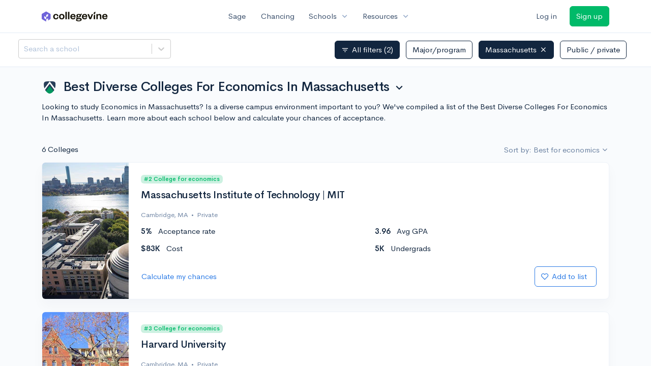

--- FILE ---
content_type: text/html; charset=utf-8
request_url: https://www.collegevine.com/schools/best-diverse-colleges-for-economics-in-massachusetts
body_size: 13530
content:
<!DOCTYPE html>
<html class='h-100' lang='en'>
<head>


<meta content='text/html; charset=UTF-8' http-equiv='Content-Type'>
<meta content='width=device-width, initial-scale=1' name='viewport'>
<meta content='CollegeVine' name='apple-mobile-web-app-title'>
<link href='https://d28hdetl1q8yl2.cloudfront.net/img/favicon-32x32.png' rel='icon' sizes='32x32'>
<link href='https://d28hdetl1q8yl2.cloudfront.net/img/favicon-16x16.png' rel='icon' sizes='16x16'>
<link href='https://d28hdetl1q8yl2.cloudfront.net/img/favicon-64x64.png' rel='icon' sizes='64x64'>
<link href='https://d28hdetl1q8yl2.cloudfront.net/img/favicon-128x128.png' rel='icon' sizes='128x128'>
<link href='https://d28hdetl1q8yl2.cloudfront.net/img/favicon-180x180.png' rel='icon' sizes='180x180'>
<link href='https://d28hdetl1q8yl2.cloudfront.net/img/apple-touch-icon-120x120.png' rel='apple-touch-icon' sizes='120x120'>
<link href='https://d28hdetl1q8yl2.cloudfront.net/img/apple-touch-icon-152x152.png' rel='apple-touch-icon' sizes='152x152'>
<link href='https://d28hdetl1q8yl2.cloudfront.net/img/apple-touch-icon-167x167.png' rel='apple-touch-icon' sizes='167x167'>
<link href='https://d28hdetl1q8yl2.cloudfront.net/img/apple-touch-icon-180x180.png' rel='apple-touch-icon' sizes='180x180'>
<link href='https://d28hdetl1q8yl2.cloudfront.net/img/apple-touch-icon-512x512.png' rel='apple-touch-icon' sizes='512x512'>

<title>Best Diverse Colleges For Economics In Massachusetts | CollegeVine</title>
<meta name="description" content="Looking to study Economics in Massachusetts? Is a diverse campus environment important to you? We&#39;ve compiled a list of the Best Diverse Colleges For Economics In Massachusetts. Learn more about each school below and calculate your chances of acceptance.">
<meta property="og:title" content="Best Diverse Colleges For Economics In Massachusetts">
<meta property="og:url" content="https://www.collegevine.com/schools/best-diverse-colleges-for-economics-in-massachusetts">
<meta property="og:site_name" content="CollegeVine">
<meta property="og:description" content="Looking to study Economics in Massachusetts? Is a diverse campus environment important to you? We&#39;ve compiled a list of the Best Diverse Colleges For Economics In Massachusetts. Learn more about each school below and calculate your chances of acceptance.">
<meta name="twitter:title" content="Best Diverse Colleges For Economics In Massachusetts">
<meta name="twitter:card" content="summary_large_image">
<meta name="twitter:site" content="@collegevine">
<meta name="twitter:domain" content="https://www.collegevine.com">
<meta name="twitter:description" content="Looking to study Economics in Massachusetts? Is a diverse campus environment important to you? We&#39;ve compiled a list of the Best Diverse Colleges For Economics In Massachusetts. Learn more about each school below and calculate your chances of acceptance.">
<link href='https://www.collegevine.com/schools/best-diverse-colleges-for-economics-in-massachusetts' rel='canonical'>
<meta name="csrf-param" content="authenticity_token" />
<meta name="csrf-token" content="_ZEvG9u9Kgo_dyWQN6tvTtac1rx4reP7yp51ujw6I1DKTb4NZd_SOWJtMuTji4dKtgSgdkc1MgN7p-UFfy1oEw" />

<script>
  ;(function () {
    function hasBrowserRequiredFeatures() {
      try {
        // template literals
        eval("`test`")
  
        // classes
        eval("class Foo {}")
  
        // arrow functions
        eval("const increment = x => x + 1")
      } catch (error) {
        return false
      }
  
      // performance API
      if (
        typeof performance === "undefined" ||
        typeof performance.clearMeasures !== "function"
      ) {
        return false
      }
  
      return true
    }
  
    // Set flag for unsupported browsers to be later reported to Heap since
    // it hasn’t been loaded at this point:
    const isSupportedBrowser = hasBrowserRequiredFeatures()
    window.CV = window.CV || {}
    window.CV.hasUnsupportedBrowser = !isSupportedBrowser
    window.CV.sentryAttributionKey = null
  
    window.sentryOnLoad = () => {
      if (!isSupportedBrowser) {
        if (
          typeof console !== "undefined" &&
          typeof console.warn === "function"
        ) {
          console.warn(
            "Error reporting disabled. This browser is not officially supported."
          )
        }
        return
      }
  
      Sentry.init({
        release: "app-frontend@053265448bfbf10f5ff644f0e6ee759e336737d6",
        // Only track errors from JavaScript we serve
        allowUrls: [/collegevine\.com/, /d28hdetl1q8yl2\.cloudfront\.net/],
        beforeSend: (event, hint) => {
          const exception = hint.originalException
  
          // If the __sentryFingerprint field of the underlying exception is
          // defined, use it as the fingerprint for the Sentry issue.
          if (exception && exception.__sentryFingerprint) {
            event.fingerprint = [exception.__sentryFingerprint]
          }
  
          return event
        },
      })
  
      if (CV.sentryAttributionKey) {
        Sentry.setContext("attribution", { key: CV.sentryAttributionKey })
        Sentry.setTag("attribution", CV.sentryAttributionKey)
      }
    }
  })()
</script>
<script crossorigin='anonymous' src='https://js.sentry-cdn.com/4d42713cd70d4bb0973933789bbaede8.min.js'></script>


<!-- Google Consent Mode -->
<script>
  window.dataLayer = window.dataLayer || [];
  function gtag(){dataLayer.push(arguments);}
  gtag("consent", "default", {
    ad_storage: "denied",
    analytics_storage: "denied",
    ad_user_data: "denied",
    ad_personalization: "denied",
    wait_for_update: 500
  });
  gtag("set", "ads_data_redaction", true);
</script>
<!-- Osano -->
<script src='https://cmp.osano.com/Azyzp2TvnpgtM3kbz/02dc74f6-748a-4d06-aae6-1dda988cd583/osano.js'></script>

<!-- Google tag (gtag.js) -->
<script async src='https://www.googletagmanager.com/gtag/js?id=G-KT9ZYXLWZ5'></script>
<script>
  window.dataLayer = window.dataLayer || [];
  function gtag(){dataLayer.push(arguments);}
  gtag('js', new Date());
  
  gtag('config', 'G-KT9ZYXLWZ5');
</script>

<script>
  performance.mark('css:start')
  performance.mark('css:lib:start')
</script>
<link rel="preload stylesheet" href="https://d28hdetl1q8yl2.cloudfront.net/assets/select2/select2.min-15d6ad4dfdb43d0affad683e70029f97a8f8fc8637a28845009ee0542dccdf81.css" as="style" />
<link rel="preload stylesheet" href="https://d28hdetl1q8yl2.cloudfront.net/theme/fonts/feather/feather.min.css" as="style" />
<link rel="preload stylesheet" href="https://d28hdetl1q8yl2.cloudfront.net/theme/css/theme.min.css" as="style" />
<link rel="stylesheet" href="https://cdn.jsdelivr.net/npm/katex@0.16.9/dist/katex.min.css" />
<link rel="preload stylesheet" href="https://d28hdetl1q8yl2.cloudfront.net/assets/app-2fd5a5547831257f8f2cc284019cff51d6b2ee61d19988ee71560bfda5cc31c1.css" as="style" />
<link as='font' crossorigin='anonymous' href='https://d28hdetl1q8yl2.cloudfront.net/material-symbols.20250124.woff2' rel='preload'>
<style>
  @font-face {
    font-family: 'Material Symbols Outlined';
    font-style: normal;
    font-display: block;
    src: url(https://d28hdetl1q8yl2.cloudfront.net/material-symbols.20250124.woff2);
  }
</style>

<link rel="stylesheet" href="https://d28hdetl1q8yl2.cloudfront.net/assets/react-carousel/style-69dbb724412f5f94c8d029a7fb77e9b4fe56b30269c0da9eed2193be3a996b7f.css" defer="defer" />
<link rel="stylesheet" href="https://d28hdetl1q8yl2.cloudfront.net/assets/react-calendar-ca0e0eff047f2ba727d063d3bf3addde3a4bbad240b151d1394288c38746c5d8.css" defer="defer" />

<script>
  performance.mark('css:lib:end')
</script>
<script>
  performance.mark('css:pageStyles:start')
</script>
<link as='fetch' crossorigin='anonymous' href='https://d28hdetl1q8yl2.cloudfront.net/schools/hub/data/static/56693f397a14b508d6cff14a1a62884389711690fad73c9fc13a710552842f19' rel='preload'>
<link as='fetch' crossOrigin='anonymous' href='/schools/hub/data/recommended-schools' rel='preload'>
<link rel="stylesheet" href="https://d28hdetl1q8yl2.cloudfront.net/theme-landing/libs/flickity/dist/flickity.min.css" />
<link rel="stylesheet" href="https://api.mapbox.com/mapbox-gl-js/v1.8.1/mapbox-gl.css" />
<link rel="stylesheet" href="https://api.mapbox.com/mapbox-gl-js/plugins/mapbox-gl-geocoder/v4.4.2/mapbox-gl-geocoder.css" />

<script>
  performance.mark('css:pageStyles:end')
</script>
<script>
  performance.mark('css:end')
</script>
<script>
  ;(function () {
    function hasBrowserRequiredFeatures() {
      try {
        // template literals
        eval("`test`")
  
        // classes
        eval("class Foo {}")
  
        // arrow functions
        eval("const increment = x => x + 1")
      } catch (error) {
        return false
      }
  
      // performance API
      if (
        typeof performance === "undefined" ||
        typeof performance.clearMeasures !== "function"
      ) {
        return false
      }
  
      return true
    }
  
    // Set flag for unsupported browsers to be later reported to Heap since
    // it hasn’t been loaded at this point:
    const isSupportedBrowser = hasBrowserRequiredFeatures()
    window.CV = window.CV || {}
    window.CV.hasUnsupportedBrowser = !isSupportedBrowser
    window.CV.sentryAttributionKey = null
  
    window.sentryOnLoad = () => {
      if (!isSupportedBrowser) {
        if (
          typeof console !== "undefined" &&
          typeof console.warn === "function"
        ) {
          console.warn(
            "Error reporting disabled. This browser is not officially supported."
          )
        }
        return
      }
  
      Sentry.init({
        release: "app-frontend@053265448bfbf10f5ff644f0e6ee759e336737d6",
        // Only track errors from JavaScript we serve
        allowUrls: [/collegevine\.com/, /d28hdetl1q8yl2\.cloudfront\.net/],
        beforeSend: (event, hint) => {
          const exception = hint.originalException
  
          // If the __sentryFingerprint field of the underlying exception is
          // defined, use it as the fingerprint for the Sentry issue.
          if (exception && exception.__sentryFingerprint) {
            event.fingerprint = [exception.__sentryFingerprint]
          }
  
          return event
        },
      })
  
      if (CV.sentryAttributionKey) {
        Sentry.setContext("attribution", { key: CV.sentryAttributionKey })
        Sentry.setTag("attribution", CV.sentryAttributionKey)
      }
    }
  })()
</script>
<script crossorigin='anonymous' src='https://js.sentry-cdn.com/4d42713cd70d4bb0973933789bbaede8.min.js'></script>


<script>
  window.CV = window.CV || {}
  window.CV.featureFlags = {}
  window.CV.trackedFeatureFlags = {
    "ff_mkt_795_ai_menu_button": true,
    "ff_uaq_487_ivy_notification_conversation": false,
    "ff_uaq_549_new_ivy_onboarding_experience": true,
    "ff_uaq_750_ivy_tutor_copy": "Improve grades",
    "ff_uaq_752_add_modal_after_ivy_tutor_landing": true,
    "ff_app_13500_cookie_consent_management": "osano",
    "ff_rcr_2453_ask_for_shorelight_phone_number_earlier": false,
    "ff_rcr_2353_enable_shorelight": false,
    "ff_app_13805_mobile_push_notifications_contextual": true,
    "ff_app_18741_ai_tastemaker_request_human_review": 1,
    "ff_app_18969_brag_sheet_student_conversion": "obvious",
    "ff_app_20988_landing_page_student_banner": true
  }
  
  CV.isMobileDevice = false
  CV.mobileApp = {
    manifest: null,
    isStartup: false,
    pushPermissionRequestMode: null,
  }
  
  CV.deviceCategory = "desktop"
  CV.page = {
    type: "app",
    blog: {
      slug: null,
      categories: null,
    }
  }
</script>
<script>
  !function(){var analytics=window.analytics=window.analytics||[];if(!analytics.initialize)if(analytics.invoked)window.console&&console.error&&console.error("Segment snippet included twice.");else{analytics.invoked=!0;analytics.methods=["trackSubmit","trackClick","trackLink","trackForm","pageview","identify","reset","group","track","ready","alias","debug","page","once","off","on","addSourceMiddleware","addIntegrationMiddleware","setAnonymousId","addDestinationMiddleware"];analytics.factory=function(e){return function(){var t=Array.prototype.slice.call(arguments);t.unshift(e);analytics.push(t);return analytics}};for(var e=0;e<analytics.methods.length;e++){var key=analytics.methods[e];analytics[key]=analytics.factory(key)}analytics.load=function(key,e){var t=document.createElement("script");t.type="text/javascript";t.async=!0;t.src="https://cdn.segment.com/analytics.js/v1/" + key + "/analytics.min.js";var n=document.getElementsByTagName("script")[0];n.parentNode.insertBefore(t,n);analytics._loadOptions=e};analytics._writeKey='rWXWySxnrfE3LkUSGnjwjOOc2hsfLtaC';;analytics.SNIPPET_VERSION="4.15.3";
  analytics.load('rWXWySxnrfE3LkUSGnjwjOOc2hsfLtaC');
  }}();
</script>
<script src="https://d28hdetl1q8yl2.cloudfront.net/assets/tracking-fa9713c983199b4698597ef97cb4bc9b49f5a33564ac751a6aa1bc959067ded0.js"></script>
<script>
  if (CV.tracking) {
    CV.tracking.pageView()
  }
</script>
<script>
  if (CV.currentUser) {
    
    if (CV.tracking) {
      CV.tracking.identify(CV.currentUser.cvid)
    }
  }
</script>




</head>
<body class='h-100 d-flex flex-column overflow-y-hidden '>
<a aria-label='Skip to main content' class='skip-to-main-content visuallyhidden focusable' href='#skip-to-main' tabindex='0'>Skip to main content</a>


<nav class='bg-white navbar navbar-light navbar-user navbar-expand-md py-3 px-1 px-md-3'>
<div class='d-flex align-items-center justify-content-between flex-grow-1 px-3 container'>
<div class='d-flex align-items-center'>
<a href='/'>
<img class="img-fluid" alt="CollegeVine home" src="https://d28hdetl1q8yl2.cloudfront.net/img/cv-logo-lilac.svg" />
</a>

</div>
<div class='d-flex align-items-center justify-content-around bg-white'>
<a class='text-gray-800 text-nowrap px-3 mx-1' href='https://www.collegevine.com/sage'>
Sage
</a>
<a class='text-gray-800 text-nowrap px-3 mx-1' href='https://www.collegevine.com/admissions-calculator'>
Chancing
</a>
<div class='dropdown'>
<button class='btn btn-link py-0 px-3 text-gray-800 d-flex align-items-center justify-content-between dropdown-toggle'>
<div class='text-nowrap'>Schools</div>
<div class='material-symbol ms-2 ml-2 large text-muted'>expand_more</div>
</button>
<div class='dropdown-menu z-index-popover'>
<a class='text-gray-800 text-nowrap dropdown-item' href='https://www.collegevine.com/schools/hub/all'>Explore Colleges</a>
<a class='text-gray-800 text-nowrap dropdown-item' href='https://www.collegevine.com/college-lists-and-rankings'>Rankings</a>
</div>
</div>
<div class='dropdown'>
<button class='btn btn-link py-0 px-3 text-gray-800 d-flex align-items-center justify-content-between dropdown-toggle'>
<div class='text-nowrap'>Resources</div>
<div class='material-symbol ms-2 ml-2 large text-muted'>expand_more</div>
</button>
<div class='dropdown-menu z-index-popover'>
<a class='text-gray-800 text-nowrap dropdown-item' href='https://www.collegevine.com/ai/homework-help'>Homework Help</a>
<a class='text-gray-800 text-nowrap dropdown-item' href='https://www.collegevine.com/faq'>Expert FAQ</a>
<a class='text-gray-800 text-nowrap dropdown-item' href='https://www.collegevine.com/guidance'>Blog Articles</a>
<a class='text-gray-800 text-nowrap dropdown-item' href='https://blog.collegevine.com/category/essays/essay-guides-2023-24/'>Essay Guides</a>
<a class='text-gray-800 text-nowrap dropdown-item' href='https://www.collegevine.com/livestreams'>Livestreams</a>
<a class='text-gray-800 text-nowrap dropdown-item' href='https://www.collegevine.com/monthly-scholarships'>Scholarships</a>
<a class='text-gray-800 text-nowrap dropdown-item' href='https://www.collegevine.com/communities/feed'>Community</a>
<a class='text-gray-800 text-nowrap dropdown-item' href='https://www.collegevine.com/essays/review'>Peer essay review</a>
</div>
</div>
</div>

<div class='d-flex align-items-center'>
<form class="my-0" method="post" action="https://www.collegevine.com/users/auth/auth0?screen_hint=login"><button class="navbar-btn btn btn-link text-gray-800 mr-3 me-3" id="navbarLogin" type="submit">Log in</button><input type="hidden" name="authenticity_token" value="p_TndGWb5FckeWKePha5D5adwuAtgXL4cjLf-ZXOo28Gec6obPKhxlT6IZnDahzf1sv-dp3ixu6mVm0bmL01EA" /></form>
<form class="my-0" method="post" action="https://www.collegevine.com/users/auth/auth0?screen_hint=signUp"><button class="navbar-btn btn btn-success" id="signup" type="submit">Sign up</button><input type="hidden" name="authenticity_token" value="42v_Q5_GBITs_6uKR-MM3oxAA6ZbKPsrHPuvR_jsk61C5taflq9BFZx86I26n6kOzBY_MOtLTz3Inx2l9Z8F0g" /></form>
</div>
</div>
</nav>

<div class='skip-to-main' id='skip-to-main' tabindex='-1'></div>


<div id="25e1e600" class=""></div>


<div id="3cc72804" class="flex-grow-1 d-flex flex-column overflow-y-hidden"><div class="d-flex overflow-hidden flex-grow-1" data-reactroot=""><div class="d-flex flex-column overflow-hidden flex-grow-1 position-relative"><script type="application/ld+json">{"@context":"https://schema.org","@type":"ItemList","name":"Best Diverse Colleges For Economics In Massachusetts","url":"https://www.collegevine.com/schools/best-diverse-colleges-for-economics-in-massachusetts","description":"Looking to study Economics in Massachusetts? Is a diverse campus environment important to you? We've compiled a list of the Best Diverse Colleges For Economics In Massachusetts. Learn more about each school below and calculate your chances of acceptance.","numberOfItems":6,"itemListOrder":"https://schema.org/ItemListOrderAscending","itemListElement":[{"@type":"ListItem","name":"Massachusetts Institute of Technology | MIT","address":"77 Massachusetts Avenue Cambridge, Massachusetts 02139","position":0,"url":"https://www.collegevine.com/schools/massachusetts-institute-of-technology-mit"},{"@type":"ListItem","name":"Harvard University","address":"Massachusetts Hall Cambridge, Massachusetts 02138","position":1,"url":"https://www.collegevine.com/schools/harvard-university"},{"@type":"ListItem","name":"Wellesley College","address":"106 Central St Wellesley, Massachusetts 02481","position":2,"url":"https://www.collegevine.com/schools/wellesley-college"},{"@type":"ListItem","name":"Amherst College","address":"Boltwood Avenue Amherst, Massachusetts 01002","position":3,"url":"https://www.collegevine.com/schools/amherst-college"},{"@type":"ListItem","name":"Boston University","address":"233 Bay State Road Boston, Massachusetts 02215","position":4,"url":"https://www.collegevine.com/schools/boston-university-bu"},{"@type":"ListItem","name":"Northeastern University","address":"360 Huntington Ave Boston, Massachusetts 02115","position":5,"url":"https://www.collegevine.com/schools/northeastern-university"}]}</script><div class="flex-grow-1 bg-very-light-grey overflow-x-hidden overflow-y-auto t--scroll-container"><div class="position-sticky z-index-fixed d-flex justify-content-between bg-white border-bottom py-3 px-5" style="top:0"><div class="mb-4 mb-md-0 mr-3 my-1 my-md-0" style="width:20em;min-width:15em"><style data-emotion-css="2b097c-container">.css-2b097c-container{position:relative;box-sizing:border-box;}</style><div class=" css-2b097c-container"><style data-emotion-css="yk16xz-control">.css-yk16xz-control{-webkit-align-items:center;-webkit-box-align:center;-ms-flex-align:center;align-items:center;background-color:hsl(0,0%,100%);border-color:hsl(0,0%,80%);border-radius:4px;border-style:solid;border-width:1px;cursor:default;display:-webkit-box;display:-webkit-flex;display:-ms-flexbox;display:flex;-webkit-flex-wrap:wrap;-ms-flex-wrap:wrap;flex-wrap:wrap;-webkit-box-pack:justify;-webkit-justify-content:space-between;-ms-flex-pack:justify;justify-content:space-between;min-height:38px;outline:0 !important;position:relative;-webkit-transition:all 100ms;transition:all 100ms;box-sizing:border-box;}.css-yk16xz-control:hover{border-color:hsl(0,0%,70%);}</style><div class="t--name-search__control css-yk16xz-control"><style data-emotion-css="1hwfws3">.css-1hwfws3{-webkit-align-items:center;-webkit-box-align:center;-ms-flex-align:center;align-items:center;display:-webkit-box;display:-webkit-flex;display:-ms-flexbox;display:flex;-webkit-flex:1;-ms-flex:1;flex:1;-webkit-flex-wrap:wrap;-ms-flex-wrap:wrap;flex-wrap:wrap;padding:2px 8px;-webkit-overflow-scrolling:touch;position:relative;overflow:hidden;box-sizing:border-box;}</style><div class="t--name-search__value-container css-1hwfws3"><style data-emotion-css="8dspav-placeholder">.css-8dspav-placeholder{color:#B1C2D9;margin-left:2px;margin-right:2px;position:absolute;top:50%;-webkit-transform:translateY(-50%);-ms-transform:translateY(-50%);transform:translateY(-50%);box-sizing:border-box;}</style><div class="t--name-search__placeholder css-8dspav-placeholder">Search a school</div><style data-emotion-css="1g6gooi">.css-1g6gooi{margin:2px;padding-bottom:2px;padding-top:2px;visibility:visible;color:hsl(0,0%,20%);box-sizing:border-box;}</style><div class="css-1g6gooi"><div class="t--name-search__input" style="display:inline-block"><input type="text" autoCapitalize="none" autoComplete="off" autoCorrect="off" id="react-select-212-input" spellcheck="false" tabindex="0" value="" aria-autocomplete="list" aria-label="Search a school" style="box-sizing:content-box;width:1px;label:input;background:0;border:0;font-size:inherit;opacity:1;outline:0;padding:0;color:inherit"/><div style="position:absolute;top:0;left:0;visibility:hidden;height:0;overflow:scroll;white-space:pre"></div></div></div></div><style data-emotion-css="1wy0on6">.css-1wy0on6{-webkit-align-items:center;-webkit-box-align:center;-ms-flex-align:center;align-items:center;-webkit-align-self:stretch;-ms-flex-item-align:stretch;align-self:stretch;display:-webkit-box;display:-webkit-flex;display:-ms-flexbox;display:flex;-webkit-flex-shrink:0;-ms-flex-negative:0;flex-shrink:0;box-sizing:border-box;}</style><div class="t--name-search__indicators css-1wy0on6"><style data-emotion-css="1okebmr-indicatorSeparator">.css-1okebmr-indicatorSeparator{-webkit-align-self:stretch;-ms-flex-item-align:stretch;align-self:stretch;background-color:hsl(0,0%,80%);margin-bottom:8px;margin-top:8px;width:1px;box-sizing:border-box;}</style><span class="t--name-search__indicator-separator css-1okebmr-indicatorSeparator"></span><style data-emotion-css="tlfecz-indicatorContainer">.css-tlfecz-indicatorContainer{color:hsl(0,0%,80%);display:-webkit-box;display:-webkit-flex;display:-ms-flexbox;display:flex;padding:8px;-webkit-transition:color 150ms;transition:color 150ms;box-sizing:border-box;}.css-tlfecz-indicatorContainer:hover{color:hsl(0,0%,60%);}</style><div aria-hidden="true" class="t--name-search__indicator t--name-search__dropdown-indicator css-tlfecz-indicatorContainer"><style data-emotion-css="19bqh2r">.css-19bqh2r{display:inline-block;fill:currentColor;line-height:1;stroke:currentColor;stroke-width:0;}</style><svg height="20" width="20" viewBox="0 0 20 20" aria-hidden="true" focusable="false" class="css-19bqh2r"><path d="M4.516 7.548c0.436-0.446 1.043-0.481 1.576 0l3.908 3.747 3.908-3.747c0.533-0.481 1.141-0.446 1.574 0 0.436 0.445 0.408 1.197 0 1.615-0.406 0.418-4.695 4.502-4.695 4.502-0.217 0.223-0.502 0.335-0.787 0.335s-0.57-0.112-0.789-0.335c0 0-4.287-4.084-4.695-4.502s-0.436-1.17 0-1.615z"></path></svg></div></div></div></div></div><div class="bg-gradient-light-grey rounded py-2"> </div></div><div class="container"><div class="d-flex flex-wrap align-items-center justify-content-between mt-3 mb-0 mb-md-4"><div class="dropdown  my-2"><button class="btn btn-link text-body p-0" aria-label="Ranking selector" aria-expanded="false" role="combobox" aria-haspopup="listbox" aria-controls="ranking-selector-dropdown-options"><h1 class="my-2 d-flex align-items-start"><img class="mr-3" src="https://d28hdetl1q8yl2.cloudfront.net/img/landing/rankings-logo.svg" style="height:1.1em"/><span class="text-left">Best Diverse Colleges For Economics In Massachusetts</span><span class="material-symbol ml-2 pt-1">expand_more</span></h1></button></div><p class="">Looking to study Economics in Massachusetts? Is a diverse campus environment important to you? We&#x27;ve compiled a list of the Best Diverse Colleges For Economics In Massachusetts. Learn more about each school below and calculate your chances of acceptance.</p></div><div class="d-flex justify-content-between mb-3"><div class="">6 Colleges</div><div class="d-flex justify-content-end"><div class="dropdown  "><button class="
        dropdown-toggle d-inline-flex align-items-center justify-content-center
         btn btn-link p-0 text-secondary" aria-label="Sort options" aria-expanded="false" role="combobox" aria-haspopup="listbox" aria-controls="school-sort-options-dropdown">Sort by: Best for economics</button></div></div></div><div class="pb-4"><div class="card mb-0 t--list-row t--school-9a00ccff-ab94-472e-af2b-d2eebc3ce5b6"><div class="card-body row"><div class="col-12 col-sm-auto mb-5 mb-sm-0 d-flex flex-column flex-sm-row align-items-stretch"><div class="m-n4 overflow-hidden position-relative rounded-left" style="width:170px"><img class="position-absolute" src="https://collegevine.imgix.net/9a00ccff-ab94-472e-af2b-d2eebc3ce5b6.jpg?w=170&amp;h=270&amp;fit=crop&amp;crop=edges&amp;auto=format" srcSet="" style="left:calc(50% - 85px);top:calc(50% - 135px)" alt="Massachusetts Institute of Technology | MIT" sizes=""/></div></div><div class="col-12 col-sm ml-sm-4 pt-3 pt-sm-0"><div class="badge small font-weight-bold fw-bold text-success bg-soft-success px-2 py-1 mb-3 t--ranking-badge-economics">#2 College for economics</div><div class="d-flex align-items-start justify-content-between"><a class="h2 text-body flex-grow-1" href="/schools/hub/all/d/massachusetts-institute-of-technology-mit">Massachusetts Institute of Technology | MIT</a></div><div class="small text-secondary d-flex align-items-center"><div class="t--location">Cambridge, MA</div></div><div class="row "><div class="col-6"><div class="mt-3 d-flex align-items-center "><strong class="t--tuition-in-state">$60K</strong><span class="ml-3">In-state tuition</span></div></div><div class="col-6"><div class="mt-3 d-flex align-items-center "><strong class="t--tuition-out-of-state">$60K</strong><span class="ml-3">Out-of-state tuition</span></div></div></div><div class="d-flex justify-content-between align-items-center mt-4"><a class="btn btn-link p-0" aria-label="Calculate my chances for Massachusetts Institute of Technology | MIT" href="/admissions-calculator">Calculate my chances</a><div class=""><form class="d-inline" method="post" action="/users/auth/auth0?origin=%2Fschools%2Fbest-diverse-colleges-for-economics-in-massachusetts&amp;screen_hint=signUp" target=""><button class="d-flex btn btn-outline-primary" type="submit"><div class="d-flex align-items-center mr-2"><i class="fe fe-heart"></i><div class="d-none d-md-block ml-2">Add to list</div></div></button><input type="hidden" class="" name="authenticity_token" value=""/></form></div></div></div></div></div></div><div class="pb-4"><div class="card mb-0 t--list-row t--school-de42da1c-42eb-4534-8eff-9cbe8ba84486"><div class="card-body row"><div class="col-12 col-sm-auto mb-5 mb-sm-0 d-flex flex-column flex-sm-row align-items-stretch"><div class="m-n4 overflow-hidden position-relative rounded-left" style="width:170px"><img class="position-absolute" src="https://collegevine.imgix.net/de42da1c-42eb-4534-8eff-9cbe8ba84486.jpg?w=170&amp;h=270&amp;fit=crop&amp;crop=edges&amp;auto=format" srcSet="" style="left:calc(50% - 85px);top:calc(50% - 135px)" alt="Harvard University" sizes=""/></div></div><div class="col-12 col-sm ml-sm-4 pt-3 pt-sm-0"><div class="badge small font-weight-bold fw-bold text-success bg-soft-success px-2 py-1 mb-3 t--ranking-badge-economics">#3 College for economics</div><div class="d-flex align-items-start justify-content-between"><a class="h2 text-body flex-grow-1" href="/schools/hub/all/d/harvard-university">Harvard University</a></div><div class="small text-secondary d-flex align-items-center"><div class="t--location">Cambridge, MA</div></div><div class="row "><div class="col-6"><div class="mt-3 d-flex align-items-center "><strong class="t--tuition-in-state">$53K</strong><span class="ml-3">In-state tuition</span></div></div><div class="col-6"><div class="mt-3 d-flex align-items-center "><strong class="t--tuition-out-of-state">$53K</strong><span class="ml-3">Out-of-state tuition</span></div></div></div><div class="d-flex justify-content-between align-items-center mt-4"><a class="btn btn-link p-0" aria-label="Calculate my chances for Harvard University" href="/admissions-calculator">Calculate my chances</a><div class=""><form class="d-inline" method="post" action="/users/auth/auth0?origin=%2Fschools%2Fbest-diverse-colleges-for-economics-in-massachusetts&amp;screen_hint=signUp" target=""><button class="d-flex btn btn-outline-primary" type="submit"><div class="d-flex align-items-center mr-2"><i class="fe fe-heart"></i><div class="d-none d-md-block ml-2">Add to list</div></div></button><input type="hidden" class="" name="authenticity_token" value=""/></form></div></div></div></div></div></div><div class="pb-4"><div class="card mb-0 t--list-row t--school-1ee9313e-9134-46a6-9ef9-09457cd82712"><div class="card-body row"><div class="col-12 col-sm-auto mb-5 mb-sm-0 d-flex flex-column flex-sm-row align-items-stretch"><div class="m-n4 overflow-hidden position-relative rounded-left" style="width:170px"><img class="position-absolute" src="https://collegevine.imgix.net/1ee9313e-9134-46a6-9ef9-09457cd82712.jpg?w=170&amp;h=270&amp;fit=crop&amp;crop=edges&amp;auto=format" srcSet="" style="left:calc(50% - 85px);top:calc(50% - 135px)" alt="Wellesley College" sizes=""/></div></div><div class="col-12 col-sm ml-sm-4 pt-3 pt-sm-0"><div class="badge small font-weight-bold fw-bold text-success bg-soft-success px-2 py-1 mb-3 t--ranking-badge-economics">#16 College for economics</div><div class="d-flex align-items-start justify-content-between"><a class="h2 text-body flex-grow-1" href="/schools/hub/all/d/wellesley-college">Wellesley College</a></div><div class="small text-secondary d-flex align-items-center"><div class="t--location">Wellesley, MA</div></div><div class="row "><div class="col-6"><div class="mt-3 d-flex align-items-center "><strong class="t--tuition-in-state">$62K</strong><span class="ml-3">In-state tuition</span></div></div><div class="col-6"><div class="mt-3 d-flex align-items-center "><strong class="t--tuition-out-of-state">$62K</strong><span class="ml-3">Out-of-state tuition</span></div></div></div><div class="d-flex justify-content-between align-items-center mt-4"><a class="btn btn-link p-0" aria-label="Calculate my chances for Wellesley College" href="/admissions-calculator">Calculate my chances</a><div class=""><form class="d-inline" method="post" action="/users/auth/auth0?origin=%2Fschools%2Fbest-diverse-colleges-for-economics-in-massachusetts&amp;screen_hint=signUp" target=""><button class="d-flex btn btn-outline-primary" type="submit"><div class="d-flex align-items-center mr-2"><i class="fe fe-heart"></i><div class="d-none d-md-block ml-2">Add to list</div></div></button><input type="hidden" class="" name="authenticity_token" value=""/></form></div></div></div></div></div></div><div class="pb-4"><div class="card mb-0 t--list-row t--school-7dc788e0-1feb-494f-9f1e-69e3064fe798"><div class="card-body row"><div class="col-12 col-sm-auto mb-5 mb-sm-0 d-flex flex-column flex-sm-row align-items-stretch"><div class="m-n4 overflow-hidden position-relative rounded-left" style="width:170px"><img class="position-absolute" src="https://collegevine.imgix.net/7dc788e0-1feb-494f-9f1e-69e3064fe798.jpg?w=170&amp;h=270&amp;fit=crop&amp;crop=edges&amp;auto=format" srcSet="" style="left:calc(50% - 85px);top:calc(50% - 135px)" alt="Amherst College" sizes=""/></div></div><div class="col-12 col-sm ml-sm-4 pt-3 pt-sm-0"><div class="badge small font-weight-bold fw-bold text-success bg-soft-success px-2 py-1 mb-3 t--ranking-badge-economics">#21 College for economics</div><div class="d-flex align-items-start justify-content-between"><a class="h2 text-body flex-grow-1" href="/schools/hub/all/d/amherst-college">Amherst College</a></div><div class="small text-secondary d-flex align-items-center"><div class="t--location">Amherst, MA</div></div><div class="row "><div class="col-6"><div class="mt-3 d-flex align-items-center "><strong class="t--tuition-in-state">$64K</strong><span class="ml-3">In-state tuition</span></div></div><div class="col-6"><div class="mt-3 d-flex align-items-center "><strong class="t--tuition-out-of-state">$64K</strong><span class="ml-3">Out-of-state tuition</span></div></div></div><div class="d-flex justify-content-between align-items-center mt-4"><a class="btn btn-link p-0" aria-label="Calculate my chances for Amherst College" href="/admissions-calculator">Calculate my chances</a><div class=""><form class="d-inline" method="post" action="/users/auth/auth0?origin=%2Fschools%2Fbest-diverse-colleges-for-economics-in-massachusetts&amp;screen_hint=signUp" target=""><button class="d-flex btn btn-outline-primary" type="submit"><div class="d-flex align-items-center mr-2"><i class="fe fe-heart"></i><div class="d-none d-md-block ml-2">Add to list</div></div></button><input type="hidden" class="" name="authenticity_token" value=""/></form></div></div></div></div></div></div><div class="pb-4"><div class="card mb-0 t--list-row t--school-b63b6e94-7805-4baf-8d09-904a11985171"><div class="card-body row"><div class="col-12 col-sm-auto mb-5 mb-sm-0 d-flex flex-column flex-sm-row align-items-stretch"><div class="m-n4 overflow-hidden position-relative rounded-left" style="width:170px"><img class="position-absolute" src="https://collegevine.imgix.net/b63b6e94-7805-4baf-8d09-904a11985171.jpg?w=170&amp;h=270&amp;fit=crop&amp;crop=edges&amp;auto=format" srcSet="" style="left:calc(50% - 85px);top:calc(50% - 135px)" alt="Boston University" sizes=""/></div></div><div class="col-12 col-sm ml-sm-4 pt-3 pt-sm-0"><div class="badge small font-weight-bold fw-bold text-success bg-soft-success px-2 py-1 mb-3 t--ranking-badge-economics">#51 College for economics</div><div class="d-flex align-items-start justify-content-between"><a class="h2 text-body flex-grow-1" href="/schools/hub/all/d/boston-university-bu">Boston University</a></div><div class="small text-secondary d-flex align-items-center"><div class="t--location">Boston, MA</div></div><div class="row "><div class="col-6"><div class="mt-3 d-flex align-items-center "><strong class="t--tuition-in-state">$70K</strong><span class="ml-3">In-state tuition</span></div></div><div class="col-6"><div class="mt-3 d-flex align-items-center "><strong class="t--tuition-out-of-state">$70K</strong><span class="ml-3">Out-of-state tuition</span></div></div></div><div class="d-flex justify-content-between align-items-center mt-4"><a class="btn btn-link p-0" aria-label="Calculate my chances for Boston University" href="/admissions-calculator">Calculate my chances</a><div class=""><form class="d-inline" method="post" action="/users/auth/auth0?origin=%2Fschools%2Fbest-diverse-colleges-for-economics-in-massachusetts&amp;screen_hint=signUp" target=""><button class="d-flex btn btn-outline-primary" type="submit"><div class="d-flex align-items-center mr-2"><i class="fe fe-heart"></i><div class="d-none d-md-block ml-2">Add to list</div></div></button><input type="hidden" class="" name="authenticity_token" value=""/></form></div></div></div></div></div></div><div class="pb-4"><div class="card mb-0 t--list-row t--school-0c0cb9ac-c73f-440f-8ad8-1eaad8909c84"><div class="card-body row"><div class="col-12 col-sm-auto mb-5 mb-sm-0 d-flex flex-column flex-sm-row align-items-stretch"><div class="m-n4 overflow-hidden position-relative rounded-left" style="width:170px"><img class="position-absolute" src="https://collegevine.imgix.net/0c0cb9ac-c73f-440f-8ad8-1eaad8909c84.jpg?w=170&amp;h=270&amp;fit=crop&amp;crop=edges&amp;auto=format" srcSet="" style="left:calc(50% - 85px);top:calc(50% - 135px)" alt="Northeastern University" sizes=""/></div></div><div class="col-12 col-sm ml-sm-4 pt-3 pt-sm-0"><div class="badge small font-weight-bold fw-bold text-success bg-soft-success px-2 py-1 mb-3 t--ranking-badge-economics">#69 College for economics</div><div class="d-flex align-items-start justify-content-between"><a class="h2 text-body flex-grow-1" href="/schools/hub/all/d/northeastern-university">Northeastern University</a></div><div class="small text-secondary d-flex align-items-center"><div class="t--location">Boston, MA</div></div><div class="row "><div class="col-6"><div class="mt-3 d-flex align-items-center "><strong class="t--tuition-in-state">$68K</strong><span class="ml-3">In-state tuition</span></div></div><div class="col-6"><div class="mt-3 d-flex align-items-center "><strong class="t--tuition-out-of-state">$68K</strong><span class="ml-3">Out-of-state tuition</span></div></div></div><div class="d-flex justify-content-between align-items-center mt-4"><a class="btn btn-link p-0" aria-label="Calculate my chances for Northeastern University" href="/admissions-calculator">Calculate my chances</a><div class=""><form class="d-inline" method="post" action="/users/auth/auth0?origin=%2Fschools%2Fbest-diverse-colleges-for-economics-in-massachusetts&amp;screen_hint=signUp" target=""><button class="d-flex btn btn-outline-primary" type="submit"><div class="d-flex align-items-center mr-2"><i class="fe fe-heart"></i><div class="d-none d-md-block ml-2">Add to list</div></div></button><input type="hidden" class="" name="authenticity_token" value=""/></form></div></div></div></div></div></div></div></div></div></div></div>




<noscript>
<div class='position-fixed fixed-bottom text-center'>
<div class='alert bg-soft-warning mb-0'>
<i class='fe fe-alert-triangle'></i>
Looks like you don’t have JavaScript enabled.
<a href='http://activatejavascript.org/en/instructions' target='_blank'>
Enable JavaScript to use our free tools.
<i class='fe fe-external-link'></i>
</a>
</div>
</div>
</noscript>

<script>
  performance.mark('js:start')
  performance.mark('js:lib:start')
</script>
<script src="https://d28hdetl1q8yl2.cloudfront.net/theme/libs/jquery/dist/jquery.min.js"></script>
<script src="https://d28hdetl1q8yl2.cloudfront.net/assets/select2/select2.min-308692a9122971f04b0f0652762845a3e6fcf6b3b2be36f6986bb6e0c6e4d696.js"></script>
<script src="https://d28hdetl1q8yl2.cloudfront.net/theme/libs/bootstrap/dist/js/bootstrap.bundle.min.js"></script>
<script src="https://d28hdetl1q8yl2.cloudfront.net/theme/libs/autosize/dist/autosize.min.js"></script>
<script src="https://d28hdetl1q8yl2.cloudfront.net/theme/libs/list.js/dist/list.min.js"></script>
<script src="https://d28hdetl1q8yl2.cloudfront.net/theme/js/theme.min.js"></script>
<script src="https://d28hdetl1q8yl2.cloudfront.net/assets/auth0/auth0.min-5ce8da81957a0f3971132fcfe8cd30d9dfc5a60b6a43e5f530e6f0b52799fdaa.js"></script>
<script src="https://d28hdetl1q8yl2.cloudfront.net/assets/rails_unobtrusive-91ff7a3719632be9c1390987b1ca26127361368f280b146e7efb3be42ccb2e77.js"></script>
<script src="https://d28hdetl1q8yl2.cloudfront.net/assets/performance_analytics-83186d88a07a12c063bf191d9586b54b535288c4ee96db092366269cd4c3aa58.js"></script>
<script src="https://d28hdetl1q8yl2.cloudfront.net/assets/localtime-89ef2519207b0fc150226045f6e2d620db2dac9e01247045dc93e8d71a71b273.js"></script>
<script>
  performance.mark('js:lib:end')
</script>
<script>
  window.CV = window.CV || {}
  
  window.CV.pathInfo = function(name) {
    const path = window.CV.pathInfo.endpoints[name]
    if (!path) {
      window.CV.pathInfo.missingPath(name)
      return
    }
  
    return { path, token: 'GA1RVQe9-Q2XZEyBdOA15S88A5ij-4Alnwp2OEZKiqIv0cBDud8BPsp-W_WgwN3hT6R1UpxjUd0uM-aHBV3B4Q' }
  }
  
  window.CV.pathInfo.endpoints = {"autopilot_pre_join_path":"/applications/pre-join","flag_set_path":"/flag/set","schools_content_modules_get_path":"/schools/content-modules/get","schools_content_modules_presence_path":"/schools/content-modules/presence","schools_hub_admissions_path":"/schools/hub/admissions","schools_hub_data_chances_and_financials_path":"/schools/hub/data/chances-and-financials","schools_hub_data_recommended_schools_path":"/schools/hub/data/recommended-schools","schools_hub_notify_filter_selection_path":"/schools/hub/notify-filter-selection","schools_hub_save_view_config_path":"/schools/hub/save-view-config","schools_hub_whatif_chancing_path":"/schools/hub/whatif-chancing","schools_lists_add_path":"/schools/lists/add","schools_lists_remove_path":"/schools/lists/remove","schools_search_path":"/schools/search","schools_update_school_notes_path":"/schools/school-notes","sem_school_content_modules_create_path":"/recruit/school/content-modules/interactions","sem_connections_invite_vine_path":"/recruit/connections/invite-vine","sem_discover_fetch_students_path":"/recruit/discover/students","sem_school_update_path":"/recruit/school/update","sem_school_update_header_image_path":"/recruit/school/update-header-image","network_connections_accept_invitation_path":"/network/connections/accept","network_connections_invite_school_path":"/network/connections/invite","network_connections_ignore_invitation_path":"/network/connections/ignore","profile_name_path":"/profile/name","profile_visibility_path":"/profile/visibility","profile_search_extracurricular_activities_path":"/profile/search-extracurriculars","profile_generate_ec_description_path":"/profile/generate-ec-description","blog_lite_chancing_path":"/blog/lite-chancing","high_schools_invitations_invite_sem_school_path":"/high-schools/invitations/sem-school/invite","mobile_set_push_token_path":"/mobile/set-push-token","mobile_push_permission_not_granted_path":"/mobile/push-permission-not-granted","trellis_inference_recruiter_create_conversation_path":"/trellis/inference/recruiter/create-conversation","trellis_inference_recruiter_send_message_path":"/trellis/inference/recruiter/send-message","experts_advising_submit_consult_inquiry_path":"","login_path":"/users/auth/auth0?origin=%2Fschools%2Fbest-diverse-colleges-for-economics-in-massachusetts","schools_static_data_url":"https://d28hdetl1q8yl2.cloudfront.net/schools/hub/data/static/56693f397a14b508d6cff14a1a62884389711690fad73c9fc13a710552842f19","livestreams_client_window_visibility_path":"/livestreams/client-window-visibility","livestreams_conferences_ban_user_path":"/livestreams/conferences/ban_user","livestreams_conferences_download_url_path":"/livestreams/conferences/download_url","livestreams_conferences_status_complete_path":"/livestreams/conferences/status/complete","livestreams_conferences_status_on_air_path":"/livestreams/conferences/status/on-air","livestreams_cta_add_path":"/livestreams/cta/add","livestreams_cta_delete_path":"/livestreams/cta/delete","livestreams_cta_open_path":"/livestreams/cta/open","livestreams_cta_update_path":"/livestreams/cta/update","livestreams_cta_save_referral_path":"/livestreams/cta/save-referral","livestreams_live_promo_stream_path":"/livestreams/live-promo-stream","livestreams_polls_add_path":"/livestreams/polls/add","livestreams_polls_answer_path":"/livestreams/polls/answer","livestreams_polls_delete_path":"/livestreams/polls/delete","livestreams_polls_load_path":"/livestreams/polls/load","livestreams_polls_report_shown_path":"/livestreams/polls/shown","livestreams_polls_responses_path":"/livestreams/polls/responses","livestreams_polls_status_path":"/livestreams/polls/status","livestreams_polls_update_path":"/livestreams/polls/update","livestreams_register_path":"/livestreams/register","livestreams_questions_all_path":"/livestreams/questions/all","livestreams_questions_post_path":"/livestreams/questions/post","livestreams_questions_visibility_path":"/livestreams/questions/visibility","livestreams_reactions_launch_path":"/livestreams/reactions/launch","livestreams_recording_watch_event_path":"/livestreams/recording-watch-event","livestreams_video_pipeline_status_path":"/livestreams/conferences/pipeline-status","profile_set_username_path":"/profile/username","profile_validate_username_path":"/profile/validate-username","experts_search_advisors_path":"nope","enrollment_survey_remove_school_from_list_path":"/enrollment-survey/remove-school","enrollment_survey_record_survey_submitted_path":"/enrollment-survey/record-survey-submitted","enrollment_survey_update_accepting_late_cycle_offers_path":"/enrollment-survey/update-accepting-offers","enrollment_survey_update_address_path":"/enrollment-survey/update-address"}
  
  window.CV.apiEndpoint = function({ name, continuation }) {
    return continuation(window.CV.pathInfo(name))
  }
</script>
<script>
  window.CV.pathInfo.missingPath = function(name) {
    console.error("Missing API endpoint", name)
    if (typeof window.Sentry !== "undefined") {
      window.Sentry.captureException(new Error("Missing API endpoint"), { extra: { name } })
    }
  }
</script>

<script>
  window.CV = window.CV || {}
  window.CV.pusherConfig =
    {"key":"ada6bc1c6ec3ba44d3ca","cluster":"us2","authToken":"jidWkcKYt3YvnFwc1uTOX-ilDGnus-bp2J9cUIh7uZ25-8eHfPpPRXKGS2gCxCZbiD16o9ErNxFppszvy2zy3g","authPath":"/pusher/auth"}
</script>

<script>
  window.CV = window.CV || {}
  window.CV.assetsRoot = "https://d28hdetl1q8yl2.cloudfront.net/"
</script>

<script>
  function setUserFlag(flagName, callback) {
    $.post("/flag/set", {
      flag_name: flagName,
      authenticity_token: 'aoTPf-ZEctsr_r3s7_zhbpXFGlBRwKTrKK-8rztYT09dWF5pWCaK6Hbkqpg73Alq9V1smm5YdROZliwQeE8EDA',
      success: callback
    })
  }
  
  function unsetUserFlag(flagName) {
    $.post("/flag/unset", {
      flag_name: flagName,
      authenticity_token: 'wCQhRodTdOPYFPhd7B98oRnOwYzyfJ4kQM4NmV2MOf33-LBQOTGM0IUO7yk4P5SleVa3Rs3kT9zx950mHptyvg',
    })
  }
</script>
<script>
  performance.mark('js:pageScripts:start')
</script>
<script src="https://d28hdetl1q8yl2.cloudfront.net/theme-landing/libs/flickity/dist/flickity.pkgd.min.js"></script>
<script src="https://api.mapbox.com/mapbox-gl-js/v1.8.1/mapbox-gl.js"></script>
<script src="https://api.mapbox.com/mapbox-gl-js/plugins/mapbox-gl-geocoder/v4.4.2/mapbox-gl-geocoder.min.js"></script>
<script src="https://d28hdetl1q8yl2.cloudfront.net/assets/react@17.0.2/react.production.min.js"></script><script src="https://d28hdetl1q8yl2.cloudfront.net/assets/react-dom@17.0.2/react-dom.production.min.js"></script><script src="https://d28hdetl1q8yl2.cloudfront.net/assets/src/EntryPoints/Livestream/MiniPromo-358faa8c02482f8bf5a39a71dca7bfa735de352fb23294811e8149883e922e78.purs"></script><script>(function() { 
    
    if (typeof Purs_EntryPoints_Livestream_MiniPromo === 'undefined') {
      throw new Error('APP-9029: PureScript entrypoint is missing: module=Livestream/MiniPromo')
    }
    

    const boot = Purs_EntryPoints_Livestream_MiniPromo.boot
    const mount = boot && (boot.mount || boot)
    if (typeof mount === 'function') {
      mount('25e1e600')({"utmSource":"workspace"})()
    } else {
      throw new Error('Expected module Livestream/MiniPromo to export a value `boot` ' +
        'which is either a function or has a function field `mount`, but got `' + boot + '`')
    }
     })()</script><script src="https://d28hdetl1q8yl2.cloudfront.net/assets/src/EntryPoints/Hub/AllSchools-32d4c2a33496ebf0d5f76cf02eae86274e51c2046437e373d3f93b037f0d1f8f.purs"></script><script>(function() { 
    
    if (typeof Purs_EntryPoints_Hub_AllSchools === 'undefined') {
      throw new Error('APP-9029: PureScript entrypoint is missing: module=Hub/AllSchools')
    }
    

    const boot = Purs_EntryPoints_Hub_AllSchools.boot
    if (boot && typeof boot.hydrate === 'function') {
      boot.hydrate('3cc72804')({"chancingProfile":null,"currentUser":null,"featureFlags":{"autopilot":"ineligible","rcr2577ClaimSchoolProfileLinkOnSdp":false,"app18667SageOnSdp":false},"focusedSchool":null,"hasFinancialProfile":false,"mapboxAccessToken":"pk.eyJ1IjoiY29sbGVnZXZpbmUtaXZ5IiwiYSI6ImNrOTA0NGgxdzAxeG0zZWxmampiNWo3MWMifQ.wENcRHYGVA5CLLYvaFLroA","mobileLayout":false,"paths":{"chancingCta":"/admissions-calculator","chancingWizardReturnToHub":"/chancing/profile?next=ZDYCMthakFZmrhiR6UxzAeNaqPrLRAyREMul9%2BTG7euXFP2leZWEewkUQgTuL8PquMFw3q1mrTe8adRZm%2B2k6vSED81T4GAYiJ9xSaoNia3kH2mT9wgh4kKs--JLHB%2F8%2BEhOkHPenn--l5b2ZVgnBySc5RHeRNWfqA%3D%3D","hub":"/schools/hub","rootUrl":"https://www.collegevine.com"},"randomSeed":41755,"schoolList":[],"schoolConnections":{},"showNetworkCard":false,"vineBelowConnectionLimit":null,"whatificator":{"visible":false,"scenario":[{"id":"gpa","value":3.6},{"id":"sat","readingWriting":650,"math":650},{"id":"coursework","ap":2,"honors":5,"collegeClasses":0}]},"counselorConnections":null,"initialSchools":{"schools":[],"chancesAndFinancials":{}},"initialConfig":null,"ranking":null,"seoView":{"slug":"best-diverse-colleges-for-economics-in-massachusetts","title":"Best Diverse Colleges For Economics In Massachusetts","description":"Looking to study Economics in Massachusetts? Is a diverse campus environment important to you? We've compiled a list of the Best Diverse Colleges For Economics In Massachusetts. Learn more about each school below and calculate your chances of acceptance.","ranking":"economics","filters":[{"facet":"Diversity","selection":{"options":["Diverse","Very diverse"]}},{"facet":"State","selection":{"options":["Massachusetts"]}}],"schools":[{"id":"de42da1c-42eb-4534-8eff-9cbe8ba84486","slug":"harvard-university","name":"Harvard University","address":{"nonUSAddress":null,"usAddress":{"street":"Massachusetts Hall","city":"Cambridge","county":"Middlesex County","state":"MA","zip":"02138","location":{"lat":42.374471,"lng":-71.118313},"region":"New England"}},"canChance":true,"gender":"CoEd","tuitionInState":52659,"tuitionOutOfState":52659,"costRoomBoard":19502,"imgixPath":"https://collegevine.imgix.net/de42da1c-42eb-4534-8eff-9cbe8ba84486.jpg?","rankings":[{"order":3,"bucket":"3","key":"economics"}]},{"id":"1ee9313e-9134-46a6-9ef9-09457cd82712","slug":"wellesley-college","name":"Wellesley College","address":{"nonUSAddress":null,"usAddress":{"street":"106 Central St","city":"Wellesley","county":"Norfolk County","state":"MA","zip":"02481","location":{"lat":42.291554,"lng":-71.306605},"region":"New England"}},"canChance":true,"gender":"AllFemale","tuitionInState":61584,"tuitionOutOfState":61584,"costRoomBoard":19080,"imgixPath":"https://collegevine.imgix.net/1ee9313e-9134-46a6-9ef9-09457cd82712.jpg?","rankings":[{"order":16,"bucket":"16","key":"economics"}]},{"id":"0c0cb9ac-c73f-440f-8ad8-1eaad8909c84","slug":"northeastern-university","name":"Northeastern University","address":{"nonUSAddress":null,"usAddress":{"street":"360 Huntington Ave","city":"Boston","county":"Boston","state":"MA","zip":"02115","location":{"lat":42.339992,"lng":-71.088782},"region":"New England"}},"canChance":true,"gender":"CoEd","tuitionInState":67990,"tuitionOutOfState":67990,"costRoomBoard":22048,"imgixPath":"https://collegevine.imgix.net/0c0cb9ac-c73f-440f-8ad8-1eaad8909c84.jpg?","rankings":[{"order":69,"bucket":"69","key":"economics"}]},{"id":"b63b6e94-7805-4baf-8d09-904a11985171","slug":"boston-university-bu","name":"Boston University","address":{"nonUSAddress":null,"usAddress":{"street":"233 Bay State Road","city":"Boston","county":"Suffolk County","state":"MA","zip":"02215","location":{"lat":42.351118,"lng":-71.107942},"region":"New England"}},"canChance":true,"gender":"CoEd","tuitionInState":69870,"tuitionOutOfState":69870,"costRoomBoard":12790,"imgixPath":"https://collegevine.imgix.net/b63b6e94-7805-4baf-8d09-904a11985171.jpg?","rankings":[{"order":51,"bucket":"51","key":"economics"}]},{"id":"9a00ccff-ab94-472e-af2b-d2eebc3ce5b6","slug":"massachusetts-institute-of-technology-mit","name":"Massachusetts Institute of Technology | MIT","address":{"nonUSAddress":null,"usAddress":{"street":"77 Massachusetts Avenue","city":"Cambridge","county":"Middlesex County","state":"MA","zip":"02139","location":{"lat":42.359243,"lng":-71.093226},"region":"New England"}},"canChance":true,"gender":"CoEd","tuitionInState":59750,"tuitionOutOfState":59750,"costRoomBoard":22574,"imgixPath":"https://collegevine.imgix.net/9a00ccff-ab94-472e-af2b-d2eebc3ce5b6.jpg?","rankings":[{"order":2,"bucket":"2","key":"economics"}]},{"id":"7dc788e0-1feb-494f-9f1e-69e3064fe798","slug":"amherst-college","name":"Amherst College","address":{"nonUSAddress":null,"usAddress":{"street":"Boltwood Avenue","city":"Amherst","county":"Hampshire County","state":"MA","zip":"01002","location":{"lat":42.372459,"lng":-72.518493},"region":"New England"}},"canChance":true,"gender":"CoEd","tuitionInState":63500,"tuitionOutOfState":63500,"costRoomBoard":16750,"imgixPath":"https://collegevine.imgix.net/7dc788e0-1feb-494f-9f1e-69e3064fe798.jpg?","rankings":[{"order":21,"bucket":"21","key":"economics"}]}],"chances":{},"slugRedirectNotification":false}})()
    } else {
      
    throw new Error('Expected module Hub/AllSchools to export a hash ' +
      '`boot` with function fields `renderToString` and `hydrate`, but got `' + boot + '`. ' +
      'To create such boot record from PureScript, use `Utils.SSR.boot`')
    
    }
     })()</script>
<script>
  if (window.CV?.mobileApp?.isStartup) {
    window.CV?.tracking?.event("Mobile: Initial startup")
  }
  
  window.CV?.tracking?.identify({
    nationality_country_code: null,
  
    app_6188_referral_landing_page_is_scholarships: true,
    has_unsupported_browser: !!(window.CV && window.CV.hasUnsupportedBrowser),
    last_device_id: "DEVICE-9d6427f0d3e4a04fe8852f7a",
    mkt_293_livestreams_essay_review_cta_for_advisor_streams: false,
    mkt_448_remove_checkout_fields: true,
    mkt_556_essay_review_experts_faceted_search: true,
    mkt_560_top_level_navigation_add_essay_review: false,
    mkt_581_essay_review_profile_card_pricing: "control",
    mkt_587_essay_review_provider_matching: true,
    mkt_671_free_consultation_button_by_default: false,
    mkt_675_change_sorting_of_advisors_in_marketplace: "control",
    mkt_672_redirect_returning_parents_to_the_marketplace: true,
    mkt_683_expert_recommendations: false,
    mkt_693_marketplace_homepage_free_consultation: false,
    uaq_161_school_recommendations_api_versioning: "current",
  })
</script>
<!-- Start of HubSpot Embed Code -->
<script async defer id='hs-script-loader' src='//js.hs-scripts.com/24165363.js' type='text/javascript'></script>
<!-- End of HubSpot Embed Code -->


<script>
  !function(e,t,r,n,a){if(!e[a]){for(var i=e[a]=[],s=0;s<r.length;s++){var c=r[s];i[c]=i[c]||function(e){return function(){var t=Array.prototype.slice.call(arguments);i.push([e,t])}}(c)}i.SNIPPET_VERSION="1.0.1";var o=t.createElement("script");o.type="text/javascript",o.async=!0,o.src="https://d2yyd1h5u9mauk.cloudfront.net/integrations/web/v1/library/"+n+"/"+a+".js";var p=t.getElementsByTagName("script")[0];p.parentNode.insertBefore(o,p)}}(window,document,["survey","reset","config","init","set","get","event","identify","track","page","screen","group","alias"],"qfRrhYWjgzrtZ6WN","delighted");
</script>

<script src="https://d28hdetl1q8yl2.cloudfront.net/assets/session_side_effects-f0df964a96e148cf31d9205cb4fa87decd29ecb94f3a175ca21cb623f5f9d56c.js"></script>

<script>
  performance.mark('js:pageScripts:end')
</script>

<script>
  performance.mark('js:end')
</script>
<script type="text/javascript">
  if (typeof fbq == 'undefined') {

    !function(f,b,e,v,n,t,s){if(f.fbq)return;n=f.fbq=function(){n.callMethod?
    n.callMethod.apply(n,arguments):n.queue.push(arguments)};if(!f._fbq)f._fbq=n;
    n.push=n;n.loaded=!0;n.version='2.0';n.queue=[];t=b.createElement(e);t.async=!0;
    t.src=v;s=b.getElementsByTagName(e)[0];s.parentNode.insertBefore(t,s)}(window,
    document,'script','//connect.facebook.net/en_US/fbevents.js');

    fbq('init', '601720889978592');
    fbq('track', "PageView");
  }
</script>
<noscript>
  <img height="1" width="1" style="display:none" src="https://www.facebook.com/tr?id=601720889978592&ev=PageView&noscript=1"/>
</noscript>

<script>(function(){function c(){var b=a.contentDocument||a.contentWindow.document;if(b){var d=b.createElement('script');d.innerHTML="window.__CF$cv$params={r:'9c0e122e1b65c69c',t:'MTc2ODkwNjg1Ng=='};var a=document.createElement('script');a.src='/cdn-cgi/challenge-platform/scripts/jsd/main.js';document.getElementsByTagName('head')[0].appendChild(a);";b.getElementsByTagName('head')[0].appendChild(d)}}if(document.body){var a=document.createElement('iframe');a.height=1;a.width=1;a.style.position='absolute';a.style.top=0;a.style.left=0;a.style.border='none';a.style.visibility='hidden';document.body.appendChild(a);if('loading'!==document.readyState)c();else if(window.addEventListener)document.addEventListener('DOMContentLoaded',c);else{var e=document.onreadystatechange||function(){};document.onreadystatechange=function(b){e(b);'loading'!==document.readyState&&(document.onreadystatechange=e,c())}}}})();</script></body>
</html>



--- FILE ---
content_type: image/svg+xml
request_url: https://d28hdetl1q8yl2.cloudfront.net/img/landing/rankings-logo.svg
body_size: 150
content:
<svg width="48" height="48" viewBox="0 0 48 48" fill="none" xmlns="http://www.w3.org/2000/svg">
<mask id="mask0" mask-type="alpha" maskUnits="userSpaceOnUse" x="5" y="4" width="38" height="41">
<path fill-rule="evenodd" clip-rule="evenodd" d="M5 14.0222C5 3.75005 14.6881 5.12462 24 4.97785C33.6809 4.82527 43 3.75005 43 14.0222C43 33.6026 31.4882 44.3846 24 44.3846C16.5118 44.3846 5 33.6026 5 14.0222Z" fill="white"/>
</mask>
<g mask="url(#mask0)">
<path fill-rule="evenodd" clip-rule="evenodd" d="M5 14.0222C5 3.75005 14.6881 5.12462 24 4.97785C33.6809 4.82527 43 3.75005 43 14.0222C43 33.6026 31.4882 44.3846 24 44.3846C16.5118 44.3846 5 33.6026 5 14.0222Z" fill="#00965F"/>
<path fill-rule="evenodd" clip-rule="evenodd" d="M3.25 12.0001H44.5V47.5001L24 20.0458L3.25 47.5001V12.0001Z" fill="#283E59"/>
<path fill-rule="evenodd" clip-rule="evenodd" d="M3.25 4.54468H44.5V40.0447L24 12.5903L3.25 40.0447V4.54468Z" fill="white"/>
<path fill-rule="evenodd" clip-rule="evenodd" d="M3.00001 4.54468H45V32.7947L24 5.11211L3.00001 32.7947L3.00001 4.54468Z" fill="#283E59"/>
</g>
</svg>
